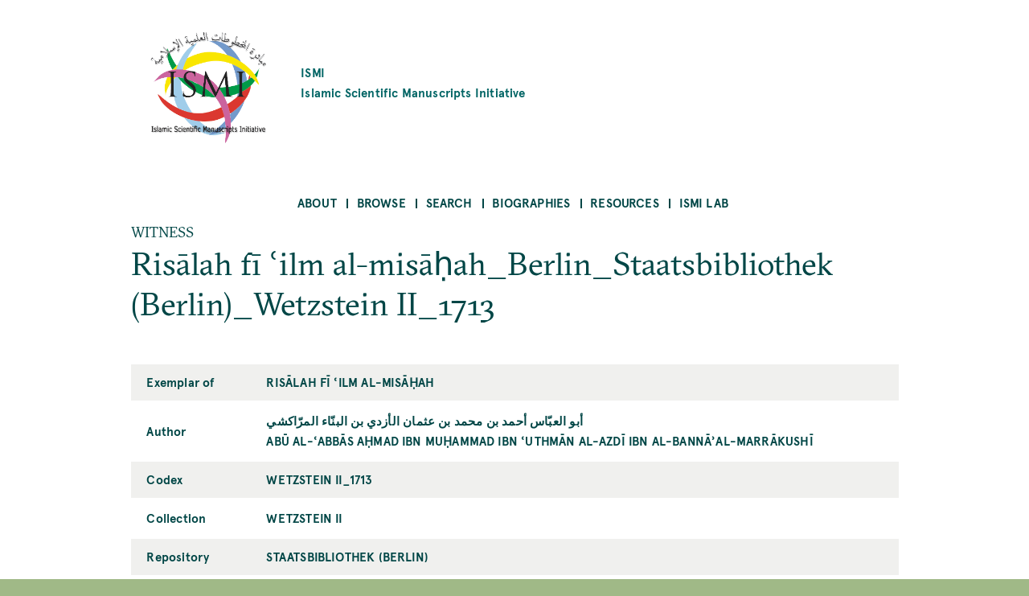

--- FILE ---
content_type: text/html; charset=UTF-8
request_url: https://ismi.mpiwg-berlin.mpg.de/witness/63890
body_size: 21376
content:
<!DOCTYPE html>
<html  lang="en" dir="ltr">
  <head>
    <meta charset="utf-8" />
<script>var _paq = _paq || [];(function(){var u=(("https:" == document.location.protocol) ? "https://piwik.mpiwg-berlin.mpg.de/" : "http://piwik.mpiwg-berlin.mpg.de/");_paq.push(["setSiteId", "7"]);_paq.push(["setTrackerUrl", u+"matomo.php"]);_paq.push(["setDoNotTrack", 1]);if (!window.matomo_search_results_active) {_paq.push(["trackPageView"]);}_paq.push(["setIgnoreClasses", ["no-tracking","colorbox"]]);_paq.push(["enableLinkTracking"]);var d=document,g=d.createElement("script"),s=d.getElementsByTagName("script")[0];g.type="text/javascript";g.defer=true;g.async=true;g.src=u+"matomo.js";s.parentNode.insertBefore(g,s);})();</script>
<meta name="Generator" content="Drupal 10 (https://www.drupal.org)" />
<meta name="MobileOptimized" content="width" />
<meta name="HandheldFriendly" content="true" />
<meta name="viewport" content="width=device-width, initial-scale=1.0" />
<link rel="icon" href="/core/misc/favicon.ico" type="image/vnd.microsoft.icon" />
<link rel="canonical" href="https://ismi.mpiwg-berlin.mpg.de/witness/63890" />
<link rel="shortlink" href="https://ismi.mpiwg-berlin.mpg.de/node/3627902" />

    <title>Risālaẗ fī ʿilm al-misāḥaẗ_Berlin_Staatsbibliothek (Berlin)_Wetzstein II_1713 | ISMI</title>
    <link rel="stylesheet" media="all" href="/sites/default/files/css/css_tlYC42Pp-TibidgKMeVqJh9oyHb2Qy6wwDTlIamM2_M.css?delta=0&amp;language=en&amp;theme=ismi_theme&amp;include=eJxVjFEOgzAMQy-U0SOhUEKJlrRT3cLY6ce2D7Qfy89PcjQGjuACcBJQ_HEus1AsVc5WnU1fQgrXsa3iEpKVie2GdpjmRP7QPY0TQ_484UATDx9B3Zq65B7k2Srj4pV96jVJvaayLJHzxhgQ2UTzpXDXPJyHGmlT2RG-OXiZu8kbRr5QOg" />
<link rel="stylesheet" media="all" href="/sites/default/files/css/css_sYWHqrKOJF37uiku4-vdc4WybLe3rzNoaKtx7BV5WdE.css?delta=1&amp;language=en&amp;theme=ismi_theme&amp;include=eJxVjFEOgzAMQy-U0SOhUEKJlrRT3cLY6ce2D7Qfy89PcjQGjuACcBJQ_HEus1AsVc5WnU1fQgrXsa3iEpKVie2GdpjmRP7QPY0TQ_484UATDx9B3Zq65B7k2Srj4pV96jVJvaayLJHzxhgQ2UTzpXDXPJyHGmlT2RG-OXiZu8kbRr5QOg" />

    
  </head>
  <body class="is-ultimenu-canvas is-ultimenu-canvas--hover path-node node--type-witness bg-site">
    <a href="#main-content" class="visually-hidden focusable skip-link">
      Skip to main content
    </a>
    
      <div class="dialog-off-canvas-main-canvas" data-off-canvas-main-canvas>
    



<main  class="microsite">
  
  <div class="row extend bg-content">
  <header class="logo-type container col-11 md-10 sm-11">
    <a href="https://ismi.mpiwg-berlin.mpg.de/" class="grid middle left no-gutter">
		    	  <div class="col-3 xs-3">
        <img src="/profiles/ismi/themes/custom/ismi_theme/logo.png" class="loading" />
      </div>
          
                  <h4 class="col xs-12">ISMI

                      <span class="grid middle center no-gutter logo-name-en">Islamic Scientific Manuscripts Initiative</span>
          
        </h4>
            </a>
  </header>
</div>
  <nav id="navbar" class="row extend bg-content" role="banner">
  <div class="container">
    <div class="navbar-header">
      <div class="mobile-language"></div>
      
  <div id="block-ultimenumainnavigation" class="block block-ultimenu block-ultimenu-blockultimenu-main">
  
    
      

<ul id="ultimenu-main" data-ultimenu="main" class="ultimenu ultimenu--hover ultimenu--main ultimenu--htb ultimenu--horizontal ultimenu--basic menu nav navbar-nav"><li class="ultimenu__item uitem has-ultimenu"><a href="/menu-about" data-drupal-link-system-path="node/2599006" class="ultimenu__link">About<span class="caret" aria-hidden="true"></span></a><section class="ultimenu__flyout is-htb"><div class="ultimenu__flyout__item"><section id="block-aboutmenudescription" class="block block-block-content block-block-content03085e67-e7b3-4af1-b50d-a8572372cac8" data-sticky-label=""><div><section><div class="clearfix text-formatted field field--name-body field--type-text-with-summary field--label-hidden field__item"><p>About the project.</p></div></section></div></section><div class="ultimenusub ultimenusub--main-about"><ul class="menu nav navbar-nav"><li><a href="/page/about-database" class="internal" data-drupal-link-system-path="node/432482">The database</a></li><li><a href="/page/how-start" class="internal" data-drupal-link-system-path="node/432483">How to start</a></li><li><a href="/page/subjects" class="internal" data-drupal-link-system-path="node/432485">Subjects</a></li><li><a href="/page/transliteration-rules" class="internal" data-drupal-link-system-path="node/432484">Transliteration rules</a></li><li><a href="/page/bibliographical-citations" class="internal" data-drupal-link-system-path="node/432487">Bibliographical citations</a></li><li><a href="/page/misattributions" class="internal" data-drupal-link-system-path="node/432488">Misattributions</a></li><li><a href="/page/images" class="internal" data-drupal-link-system-path="node/432486">Images</a></li><li><a href="/page/contents-and-limitations" class="internal" data-drupal-link-system-path="node/432489">Contents and limitations</a></li><li><a href="/page/acknowledgements" class="internal" data-drupal-link-system-path="node/432490">Acknowledgements</a></li><li><a href="/page/license-and-attribution" class="internal" data-drupal-link-system-path="node/432491">License and attribution</a></li></ul></div></div></section></li><li class="ultimenu__item uitem has-ultimenu"><a href="/menu-browse" data-drupal-link-system-path="node/2599007" class="ultimenu__link">Browse<span class="caret" aria-hidden="true"></span></a><section class="ultimenu__flyout is-htb"><div class="ultimenu__flyout__item"><section id="block-browsemenudescription" class="block block-block-content block-block-content0371a56d-5637-40cc-a86b-94ada5a60105" data-sticky-label=""><div><section><div class="clearfix text-formatted field field--name-body field--type-text-with-summary field--label-hidden field__item"><p>Browse alphabetically sorted lists of items of a kind.</p></div></section></div></section><div class="ultimenusub ultimenusub--main-browse"><ul class="menu nav navbar-nav"><li><a href="/browse-persons" class="internal" data-drupal-link-system-path="browse-persons">Persons</a></li><li><a href="/browse-texts" class="internal" data-drupal-link-system-path="browse-texts">Works</a></li><li><a href="/browse-witnesses" class="internal" data-drupal-link-system-path="browse-witnesses">Manuscript Witnesses</a></li><li><a href="/browse-codices" class="internal" data-drupal-link-system-path="browse-codices">Codices</a></li><li><a href="/browse-digitalizations" class="internal" data-drupal-link-system-path="browse-digitalizations">Scanned codices</a></li><li><a href="/browse-collections" class="internal" data-drupal-link-system-path="browse-collections">Collections</a></li><li><a href="/browse-places" class="internal" data-drupal-link-system-path="browse-places">Places</a></li><li><a href="/browse-libraries" class="internal" data-drupal-link-system-path="browse-libraries">Repositories</a></li><li><a href="/browse-subjects" class="internal" data-drupal-link-system-path="browse-subjects">Subjects</a></li><li><a href="/bibcite-authors" class="internal" data-drupal-link-system-path="bibcite-authors">Bibliography Authors</a></li><li><a href="/bibcite-items" class="internal" data-drupal-link-system-path="bibcite-items">Bibliography Titles</a></li></ul></div></div></section></li><li class="ultimenu__item uitem has-ultimenu"><a href="/menu-search" data-drupal-link-system-path="node/2599008" class="ultimenu__link">Search<span class="caret" aria-hidden="true"></span></a><section class="ultimenu__flyout is-htb"><div class="ultimenu__flyout__item"><section id="block-searchmenudescription" class="block block-block-content block-block-contentf599deaa-1e79-47f7-a544-090cd931b011" data-sticky-label=""><div><section><div class="clearfix text-formatted field field--name-body field--type-text-with-summary field--label-hidden field__item"><p>Search <strong>anything</strong> searches in all fields of all objects.</p><p>Search <strong>person</strong>, <strong>work</strong>, etc. searches for objects of a kind.</p></div></section></div></section><div class="ultimenusub ultimenusub--main-search"><ul class="menu nav navbar-nav"><li><a href="/search" class="internal" data-drupal-link-system-path="search">Search anything</a></li><li><a href="/search-persons" class="internal" data-drupal-link-system-path="search-persons">Search persons</a></li><li><a href="/search-texts" class="internal" data-drupal-link-system-path="search-texts">Search works</a></li><li><a href="/search-witnesses" class="internal" data-drupal-link-system-path="search-witnesses">Search manuscript witnesses</a></li><li><a href="/search-codices" class="internal" data-drupal-link-system-path="search-codices">Search codices</a></li><li><a href="/search-digitalizations" class="internal" data-drupal-link-system-path="search-digitalizations">Search scanned codices</a></li><li><a href="/bibcite-authors" class="internal" data-drupal-link-system-path="bibcite-authors">Search bibliography authors</a></li><li><a href="/bibcite-items" class="internal" data-drupal-link-system-path="bibcite-items">Search bibliography titles</a></li></ul></div></div></section></li><li class="ultimenu__item uitem has-ultimenu"><a href="/biographies-list" data-drupal-link-system-path="biographies-list" class="ultimenu__link">Biographies<span class="caret" aria-hidden="true"></span></a><section class="ultimenu__flyout is-htb"><div class="ultimenu__flyout__item"><section id="block-biographiesmenudescription" class="block block-block-content block-block-content9c96337a-c281-40d5-90a7-3d5961ca4ebd" data-sticky-label=""><div><section><div class="clearfix text-formatted field field--name-body field--type-text-with-summary field--label-hidden field__item"><p>Selected biographies (originally written for <em>The Biographical Encyclopedia of Astronomers</em>, Springer Reference).</p></div></section></div></section><div class="ultimenusub ultimenusub--main-biographies"><ul class="menu nav navbar-nav"><li><a href="/biographies-list" class="internal" data-drupal-link-system-path="biographies-list">Browse Biographies</a></li></ul></div></div></section></li><li class="ultimenu__item uitem"><a href="/page/resources" data-drupal-link-system-path="node/2089349" class="ultimenu__link">Resources</a></li><li class="ultimenu__item uitem has-ultimenu"><a href="/menu-ismi-lab" data-drupal-link-system-path="node/2599009" class="ultimenu__link">ISMI Lab<span class="caret" aria-hidden="true"></span></a><section class="ultimenu__flyout is-htb"><div class="ultimenu__flyout__item"><section id="block-ismilabmenudescription" class="block block-block-content block-block-content8ad5d69c-1b7d-4998-82f5-66d658235ab7" data-sticky-label=""><div><section><div class="clearfix text-formatted field field--name-body field--type-text-with-summary field--label-hidden field__item"><p>The ISMI-Lab provides experimental tools to access and understand the ISMI data. Please don't hesitate to contact us at <a href="mailto:ismi-feedback@mpiwg-berlin.mpg.de">ismi-feedback@mpiwg-berlin.mpg.de</a> if you have any questions.</p></div></section></div></section><div class="ultimenusub ultimenusub--main-ismi-lab"><ul class="menu nav navbar-nav"><li><a href="/query-builder-tool" class="internal" data-drupal-link-system-path="node/138529">Query Builder tool</a></li><li><a href="/neo4j-graph-db" class="internal" data-drupal-link-system-path="node/138530">Neo4J Graph Database</a></li></ul></div></div></section></li></ul><button data-ultimenu-button="#ultimenu-main" class="button button--ultimenu"
        aria-label="Menu" value="Menu"><span class="bars">Menu</span></button>
  </div>


    </div>

        
      </div>
</nav>
        <section class="row extend bg-content content-section">
      <div role="content" class="main-container">
                  <div class="tabs">
            <div class="container">
              

            </div>
          </div>
        
                
                <section class="container">
                    
                    
                    
                    
                                <a id = "main-content"></a>

                                                  
            <section class="grid">
              
                                            
                                                <section class = "col">
                                        
                    
  <div data-drupal-messages-fallback class="hidden"></div>
<article data-history-node-id="3627902" class="node node--type-witness node--promoted node--view-mode-full">

  <div>WITNESS</div>

  <h2><span class="field field--name-title field--type-string field--label-hidden">Risālah fī ʿilm al-misāḥah_Berlin_Staatsbibliothek (Berlin)_Wetzstein II_1713</span>
</h2>

  
    

  <div class="node-content table-container">
    <table>
      <tbody>
        
                      <tr>
              <td>
                Exemplar of
              </td>
              <td>
                <p>
                  
      <div class="field field--name-witness-is-exemplar-of field--type-entity-reference field--label-hidden field__items">
              <div class="field__item"><a href="/text/63817" class="internal" hreflang="en">Risālah fī ʿilm al-misāḥah</a></div>
          </div>
  
                </p>
              </td>
            </tr>
                    
                      <tr>
              <td>
                Author
              </td>
              <td>
                <p>
                  
<article data-history-node-id="3606190" class="node node--type-person node--promoted node--view-mode-render-referenced-child-as-text">
  <div class="node__content">
    
            <div class="field field--name-person-name field--type-string field--label-hidden field__item"><a href="/person/7627" class="internal" hreflang="en">أبو العبّاس أحمد بن محمد بن عثمان الأزدي بن البنّاء المرّاكشي</a></div>
      
            <div class="field field--name-person-name-translit field--type-string field--label-hidden field__item"><a href="/person/7627" class="internal" hreflang="en">Abū al-ʿAbbās Aḥmad ibn Muḥammad ibn ʿUthmān al-Azdī ibn al-Bannāʾal-Marrākushī</a></div>
      
  </div>

</article>

                </p>
              </td>
            </tr>
                    
                  
                      <tr>
              <td>
                Codex
              </td>
              <td>
                <p>
                  
      <div class="field field--name-witness-is-part-of field--type-entity-reference field--label-hidden field__items">
              <div class="field__item"><a href="/codex/200246" class="internal" hreflang="en">Wetzstein II_1713</a></div>
          </div>
  
                </p>
              </td>
            </tr>
                    
                      <tr>
              <td>
                Collection
              </td>
              <td>
                <p>
                  
<article data-history-node-id="3603597" class="node node--type-collection node--view-mode-render-referenced-child-as-text">
  <div class="node__content">
    
            <div class="field field--name-collection-name field--type-string field--label-hidden field__item"><a href="/collection/181415" class="internal" hreflang="en">Wetzstein II</a></div>
      
  </div>

</article>

                </p>
              </td>
            </tr>
                    
                      <tr>
              <td>
                Repository
              </td>
              <td>
                <p>
                  
<article data-history-node-id="3618219" class="node node--type-repository node--promoted node--view-mode-render-referenced-child-as-text">
  <div class="node__content">
    
            <div class="field field--name-repository-name field--type-string field--label-hidden field__item"><a href="/repository/206572" class="internal" hreflang="en">Staatsbibliothek (Berlin)</a></div>
      
  </div>

</article>

                </p>
              </td>
            </tr>
                    
                  
                      <tr>
              <td>
                Folios
              </td>
              <td>
                <p>
                  
            <div class="field field--name-witness-folios field--type-string field--label-hidden field__item">70b-73a</div>
      
                </p>
              </td>
            </tr>
                    
                  
                  
                  
                  
                  
                  
                  
                  
                  
                  
                  
                  
                  
                  
                  
                      <tr>
              <td>
                ismi_id
              </td>
              <td>
                <p>
                  
            <div class="field field--name-witness-ismi-id field--type-string field--label-hidden field__item">63890</div>
      
                </p>
              </td>
            </tr>
                    
                      <tr>
              <td>
                Digitalization
              </td>
              <td>
                <p>
                  
<article data-history-node-id="3599529" class="node node--type-codex node--view-mode-render-as-digitalization-link">
  <div class="node__content">
    
      <div class="field field--name-node-backreference-digitalization-digitalization-is-digitalization field--type-entity-reference field--label-hidden field__items">
              <div class="field__item"><a href="/digitalization/285964" class="internal" hreflang="en">See scanned images</a></div>
          </div>
  
  </div>

</article>

                </p>
              </td>
            </tr>
                          </tbody>
    </table>
  </div>
  
  <div class="content-lists content-lists-books">
    <div class="views-element-container"><div class="view view-entity-detail-views view-id-entity_detail_views view-display-id-witness_references js-view-dom-id-9bc3a07e6a0310ecc49ca7de2c35283aa30e249234b6bc9113f985c00ef1d4c4">
  
    
      <div class="view-header">
      <h3 class="text-center color-grey100 block-title">References</h3>
    </div>
      
      <div class="view-content">
          <div class="views-row"><div class="views-field views-field-reference-bibcite-reference"><div class="field-content"><article class="bibcite-reference">
  
  
      <div class="bibcite-citation">
      <div class="csl-bib-body"><div class="csl-entry">Ahlwardt, Wilhelm. <i>Verzeichnis Der Arabischen Handschriften</i>. <i>Handschriften-Verzeichnisse Der Königlichen Bibliothek Zu Berlin</i>. 10 vol. Hildesheim; New York: Georg Olms.</div></div>
  </div>

  </article>
</div></div><div class="views-field views-field-reference-additional-information"><div class="field-content"><p>Vol. 5, p. 321, no. 5945.</p>
</div></div></div>

    </div>
  
      
          </div>
</div>

  </div>
  
</article>



                                                          </section>

                              
                                                                    </section>

          


        </section>

      </div>
    </section>
  
  <section class="footer-wrapper row extend full bg-content">
  <footer class="footer footer-site microsite-footer bg-primarydarken color-white" role="footer">
      <div class="grid center footer inner">

                  <div class="col-3 md-6 sm-12 text-left top col1">
            <span>Please send comments, errors and improvements to<br/>
<a href="mailto:ismi-feedback@mpiwg-berlin.mpg.de">ismi-feedback@mpiwg-berlin.mpg.de</a></span>
          </div>
        

                  <div data-push-left="off-1" class="col-3 md-5 sm-12 text-left top col2">
            <span><a href="https://www.mpiwg-berlin.mpg.de/imprint">Imprint</a><br/>
<a href="/user/login">Login (internal)</a><br/>
</span>
          </div>
        
        <div data-push-left="off-1" class="col-4 md-6 sm-12 grid left  footer-logo-wrapper">

          <div class="col-5 md-14 footer-logo grid center">
            <a href="/">
              <img class="img-responsive" src="/themes/custom/mpiwg_theme/logo.png">
            </a>
          </div>

          <div class="col-9 md-10 md-14 footer-logo-text text-left">
            <div class="inner">
              <span></span>
            </div>
          </div>

        </div>
      </div>
  </footer>
</section>
</main>

  </div>

    
    <script type="application/json" data-drupal-selector="drupal-settings-json">{"path":{"baseUrl":"\/","pathPrefix":"","currentPath":"node\/3627902","currentPathIsAdmin":false,"isFront":false,"currentLanguage":"en"},"pluralDelimiter":"\u0003","suppressDeprecationErrors":true,"matomo":{"disableCookies":false,"trackMailto":true},"ultimenu":{"canvasOff":"#header","canvasOn":"#main-wrapper, .featured-top, .site-footer"},"user":{"uid":0,"permissionsHash":"dc4d30bc69aef61dd6cefec0fad341c570eb8473f09526eed662deca0033cc13"}}</script>
<script src="/sites/default/files/js/js_WwuQcq-24HgKwWHtasmD2Cz3YjKW_f0wnKA_PglRzIM.js?scope=footer&amp;delta=0&amp;language=en&amp;theme=ismi_theme&amp;include=eJzLLM7NjC_JSM1N1U_PyU9KzNEtLqnMycxL18lNLMnPzdeHUDq5BZnl6fFJicWpKKp1SnNKMnNT80r1YQwAHUggDg"></script>

  </body>
</html>
